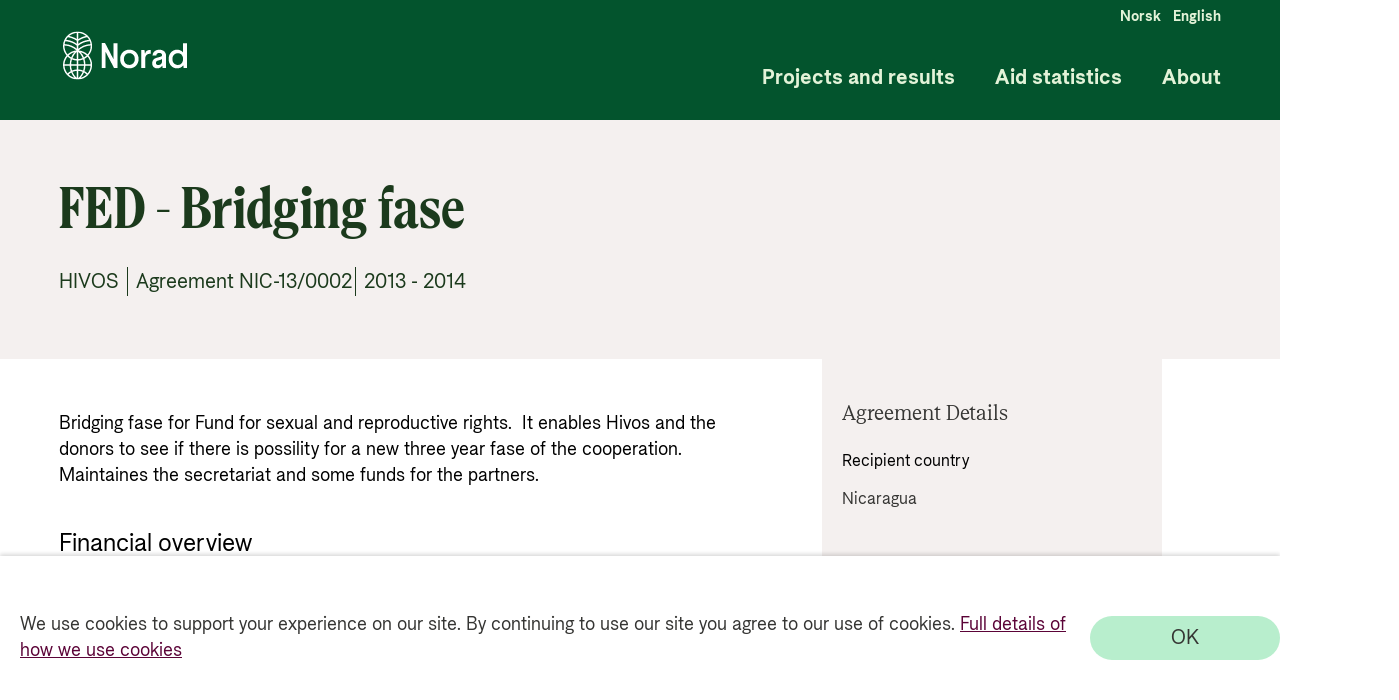

--- FILE ---
content_type: text/html; charset=utf-8
request_url: https://resultater.norad.no/agreement/NIC-13/0002
body_size: 2528
content:
<!doctype html><html lang="no" style="height: 100%"><head><script nonce="4RTCluW+cG3gq3cxTZhEAg=="src="https://www.googletagmanager.com/gtm.js?id=GTM-PC887G"></script><script nonce="4RTCluW+cG3gq3cxTZhEAg==">(function (h, o, t, j, a, r) {
        h.hj =
          h.hj ||
          function () {
            (h.hj.q = h.hj.q || []).push(arguments);
          };
        h._hjSettings = { hjid: 3108719, hjsv: 6 };
        a = o.getElementsByTagName("head")[0];
        r = o.createElement("script");
        r.async = 1;
        r.src = t + h._hjSettings.hjid + j + h._hjSettings.hjsv;
        a.appendChild(r);
      })(window, document, "https://static.hotjar.com/c/hotjar-", ".js?sv=");</script><meta charset="utf-8"/><meta name="viewport" content="width=device-width,height=device-height,initial-scale=1,minimum-scale=1"/><meta property="og:title" content="FED - Bridging fase"/><meta property="og:url" content="https://app-br-prod.azurewebsites.net/agreement/NIC-13/0002"/><meta property="og:image" content="https://stbronlinedev.blob.core.windows.net/resultatportaldev-blob-pictures/icons/SoMe-23.png"/><meta name="twitter:image" content="https://stbronlinedev.blob.core.windows.net/resultatportaldev-blob-pictures/icons/SoMe-23.png"/><meta name="twitter:title" content="FED - Bridging fase"/><meta name="twitter:description" content="Bridging fase for Fund for sexual and reproductive rights.  It enables Hivos and the donors to see if there is possility for a new three year fase of the cooperation.  Maintaines the secretariat and some funds for the partners. "/><meta name="twitter:card" content="summary_large_image"/><meta property="og:description" content="Bridging fase for Fund for sexual and reproductive rights.  It enables Hivos and the donors to see if there is possility for a new three year fase of the cooperation.  Maintaines the secretariat and some funds for the partners. "/><meta property="og:type" content="website"/><meta name="description" content="Bridging fase for Fund for sexual and reproductive rights.  It enables Hivos and the donors to see if there is possility for a new three year fase of the cooperation.  Maintaines the secretariat and some funds for the partners. "/><meta name="theme-color" content="#000000"/><link rel="alternate" hreflang="en" href="__hreflangurl__"/><title>Bistandsresultater</title><link href="https://fonts.googleapis.com/css2?family=Open+Sans:ital,wght@0,300;0,400;0,600;0,700;0,800;1,300;1,400;1,600;1,700;1,800&display=swap" rel="stylesheet"/><style>#CookieReportsPanel,
      .wscrBannerContent {
        display: none !important;
        opacity: 0 !important;
      }</style><link rel="icon" href="/favicon.ico"><script nonce="4RTCluW+cG3gq3cxTZhEAg=="defer="defer" src="/index.bundle.js"></script></head><body><noscript><iframe src="https://www.googletagmanager.com/ns.html?id=GTM-PC887G" height="0" width="0" style="display: none; visibility: hidden"></iframe></noscript><noscript>You need to enable JavaScript to run this app.</noscript><div id="root"></div></body></html>

--- FILE ---
content_type: text/plain; charset=utf-8
request_url: https://apim-br-online-prod.azure-api.net/resultatportal-prod-api-dotnet/agreement?agreement_number=NIC-13/0002
body_size: 896
content:
{
  "join_agreement_number": "NIC-13/0002",
  "number_of_subframe_agreements": null,
  "agreement_type": "Standardavtale",
  "agreement_partner": "HIVOS",
  "agreement_title": "FED - Bridging fase",
  "agreement_description": "Bridging fase for Fund for sexual and reproductive rights.  It enables Hivos and the donors to see if there is possility for a new three year fase of the cooperation.  Maintaines the secretariat and some funds for the partners. ",
  "agreement_period_from": 2013,
  "agreement_period_to": 2014,
  "has_results": 0,
  "agreement_partner_group_visual": "Other non-governmental organisations",
  "code_tree": [
    "5-151-70"
  ],
  "recipient_country": [
    "Nicaragua"
  ],
  "recipient_country_no": [
    "Nicaragua"
  ],
  "pm_environment": 0,
  "pm_reproductive_maternal_newborn_child_health": 1,
  "pm_research": 0,
  "pm_disaster_risk_reduction": 0,
  "pm_disabilities_inclusion": 0,
  "pm_gender_equality": 2,
  "pm_human_rights": 1,
  "pm_bio_diversity": 0,
  "pm_desertification": 0,
  "pm_climate_change_adaptation": 0,
  "pm_climate_change_mitigation": 0,
  "sum_planned_and_disbursed_all_years": 3700000.0,
  "total_agreed_amount": 3700000.0,
  "sd_target": [
    "ERROR:  #N/A"
  ],
  "sd_goal": [],
  "updated_date": "2024-04-25T08:37:07",
  "money": [
    {
      "data_year": 2013,
      "money": 3700000.0
    }
  ],
  "document": [],
  "subunit": [],
  "assessment": [],
  "resultstory": []
}